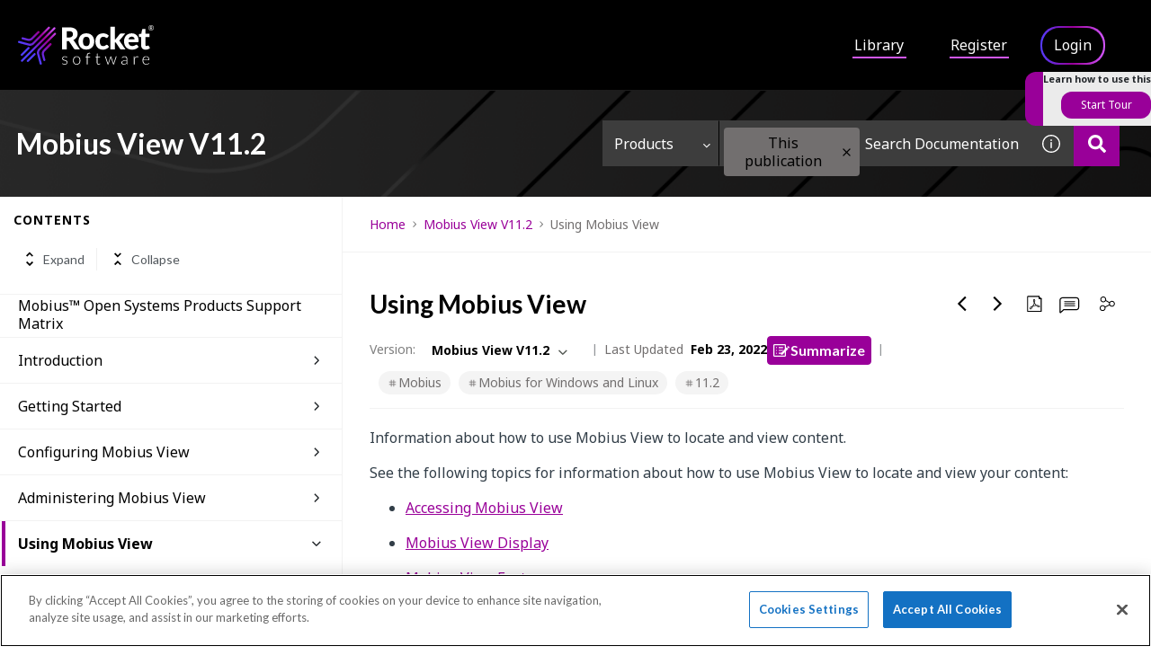

--- FILE ---
content_type: image/svg+xml
request_url: https://cdn.zoominsoftware.io/rocket/public/assets/img/Facebook.svg?698648eba9d6d30e57c2
body_size: 753
content:
<?xml version="1.0" encoding="UTF-8"?>
<svg width="32px" height="32px" viewBox="4 4 25 25" version="1.1" xmlns="http://www.w3.org/2000/svg" xmlns:xlink="http://www.w3.org/1999/xlink">
    <title>Icons/Tile/Facebook</title>
    <g id="Icons/Tile/Facebook" stroke="none" stroke-width="1" fill="none" fill-rule="evenodd">
        <g id="Group-3" transform="translate(-0.411100, -0.249800)">
            <path d="M13.5618928,25.6709598 L17.4571136,25.6709598 L17.4571136,15.9173537 L20.173595,15.9173537 L20.4636557,12.6518589 L17.4571136,12.6518589 L17.4571136,10.7921074 C17.4571136,10.0219753 17.6109719,9.71762171 18.3558813,9.71762171 L20.4636557,9.71762171 L20.4636557,6.32853577 L17.7665117,6.32853577 C14.8692678,6.32853577 13.5618928,7.60564357 13.5618928,10.0480387 L13.5618928,12.6518589 L11.5365124,12.6518589 L11.5365124,15.9585507 L13.5618928,15.9585507 L13.5618928,25.6709598 Z" id="Fill-18" fill="#FFFFFF"></path>
        </g>
    </g>
</svg>